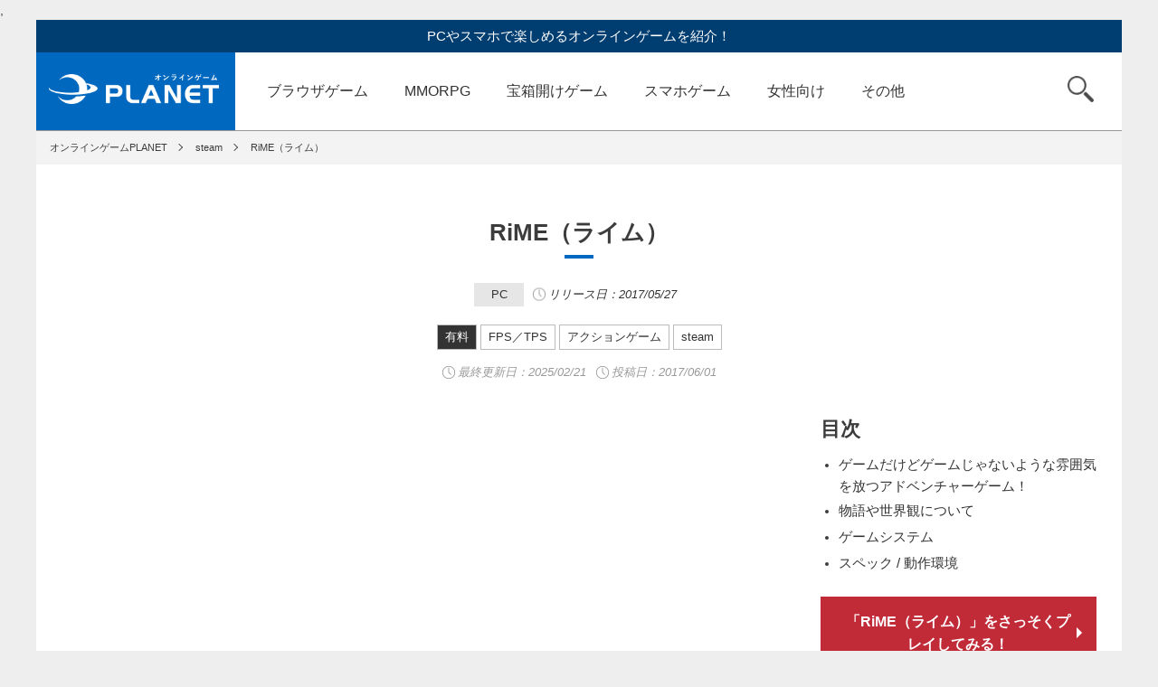

--- FILE ---
content_type: text/html; charset=UTF-8
request_url: https://onlinegame-pla.net/rime-pc/
body_size: 12086
content:
,<!DOCTYPE html>
<html lang="ja">
<head>
<meta charset="utf-8">
<meta name="viewport" content="width=device-width,initial-scale=1">
<meta name="format-detection" content="telephone=no">
<title>「RiME」ゲームっぽさをそぎ落とした注目の探索＆謎解き系アドベンチャー！｜オンラインゲームPLANET</title>
<meta name="keywords" content="">
<meta name="description" content="「RiME（ライム）」探検・パズル・謎解きの3基軸がメインになったシンプルなゲームを幻想的でジブリちっくな高品質のグラフィックスでプレイできるTPS視点のアクションアドベンチャー！">
<meta name="twitter:card" content="summary_large_image">
<meta name="twitter:site" content="@PcGmePlanet">
<meta name="twitter:creator" content="@PcGmePlanet">
<meta name="twitter:title" content="「RiME」ゲームっぽさをそぎ落とした注目の探索＆謎解き系アドベンチャー！">
<meta name="twitter:description" content="「RiME（ライム）」探検・パズル・謎解きの3基軸がメインになったシンプルなゲームを幻想的でジブリちっくな高品質のグラフィックスでプレイできるTPS視点のアクションアドベンチャー！">
<meta property="og:url" content="https://onlinegame-pla.net/rime-pc/">
<meta property="og:image" content="https://onlinegame-pla.net/wp-content/uploads/2017/05/thum322.jpg">


<meta name="author" content="プラネットメディア株式会社">
<meta http-equiv="x-dns-prefetch-control" content="on">
<link rel="dns-prefetch preconnect" href="https://marketingplatform.google.com">
<link rel="dns-prefetch preconnect" href="https://developers.google.com">
<link rel="dns-prefetch preconnect" href="https://tpc.googlesyndication.com">
<link rel="dns-prefetch preconnect" href="https://pagead2.googlesyndication.com">
<link rel="dns-prefetch preconnect" href="https://googleads.g.doubleclick.net">
<link rel="dns-prefetch preconnect" href="https://www.googletagservices.com">
<link rel="dns-prefetch preconnect" href="https://www.google-analytics.com">

<!--[if lt IE 9]>
<script src="http://html5shiv.googlecode.com/svn/trunk/html5.js"></script>
<![endif]-->
<!-- <link rel="shortcut icon" href="favicon.ico"> -->
<link rel="stylesheet" type="text/css" href="https://onlinegame-pla.net/wp-content/themes/planet01/slick/slick.css" media="screen" />
<link rel="stylesheet" type="text/css" href="https://onlinegame-pla.net/wp-content/themes/planet01/slick/slick-theme.css" media="screen" />
<link rel="stylesheet" href="https://onlinegame-pla.net/wp-content/themes/planet01/css/reset.css?1617693987">
<link rel="stylesheet" href="https://onlinegame-pla.net/wp-content/themes/planet01/css/utility.css">
<link rel="stylesheet" href="https://onlinegame-pla.net/wp-content/themes/planet01/style.css?1764203457">
<link rel="stylesheet" href="https://onlinegame-pla.net/wp-content/themes/planet01/css/header.css?1735866362">

<link rel="stylesheet" href="https://onlinegame-pla.net/wp-content/themes/planet01/css/single.css?1764312901">
<link href="https://use.fontawesome.com/releases/v5.6.1/css/all.css" rel="stylesheet">
<meta name='robots' content='max-image-preview:large' />
<link rel='stylesheet' id='wp-block-library-css' href='https://onlinegame-pla.net/wp-includes/css/dist/block-library/style.min.css?ver=6.5.7' type='text/css' media='all' />
<style id='classic-theme-styles-inline-css' type='text/css'>
/*! This file is auto-generated */
.wp-block-button__link{color:#fff;background-color:#32373c;border-radius:9999px;box-shadow:none;text-decoration:none;padding:calc(.667em + 2px) calc(1.333em + 2px);font-size:1.125em}.wp-block-file__button{background:#32373c;color:#fff;text-decoration:none}
</style>
<style id='global-styles-inline-css' type='text/css'>
body{--wp--preset--color--black: #000000;--wp--preset--color--cyan-bluish-gray: #abb8c3;--wp--preset--color--white: #ffffff;--wp--preset--color--pale-pink: #f78da7;--wp--preset--color--vivid-red: #cf2e2e;--wp--preset--color--luminous-vivid-orange: #ff6900;--wp--preset--color--luminous-vivid-amber: #fcb900;--wp--preset--color--light-green-cyan: #7bdcb5;--wp--preset--color--vivid-green-cyan: #00d084;--wp--preset--color--pale-cyan-blue: #8ed1fc;--wp--preset--color--vivid-cyan-blue: #0693e3;--wp--preset--color--vivid-purple: #9b51e0;--wp--preset--gradient--vivid-cyan-blue-to-vivid-purple: linear-gradient(135deg,rgba(6,147,227,1) 0%,rgb(155,81,224) 100%);--wp--preset--gradient--light-green-cyan-to-vivid-green-cyan: linear-gradient(135deg,rgb(122,220,180) 0%,rgb(0,208,130) 100%);--wp--preset--gradient--luminous-vivid-amber-to-luminous-vivid-orange: linear-gradient(135deg,rgba(252,185,0,1) 0%,rgba(255,105,0,1) 100%);--wp--preset--gradient--luminous-vivid-orange-to-vivid-red: linear-gradient(135deg,rgba(255,105,0,1) 0%,rgb(207,46,46) 100%);--wp--preset--gradient--very-light-gray-to-cyan-bluish-gray: linear-gradient(135deg,rgb(238,238,238) 0%,rgb(169,184,195) 100%);--wp--preset--gradient--cool-to-warm-spectrum: linear-gradient(135deg,rgb(74,234,220) 0%,rgb(151,120,209) 20%,rgb(207,42,186) 40%,rgb(238,44,130) 60%,rgb(251,105,98) 80%,rgb(254,248,76) 100%);--wp--preset--gradient--blush-light-purple: linear-gradient(135deg,rgb(255,206,236) 0%,rgb(152,150,240) 100%);--wp--preset--gradient--blush-bordeaux: linear-gradient(135deg,rgb(254,205,165) 0%,rgb(254,45,45) 50%,rgb(107,0,62) 100%);--wp--preset--gradient--luminous-dusk: linear-gradient(135deg,rgb(255,203,112) 0%,rgb(199,81,192) 50%,rgb(65,88,208) 100%);--wp--preset--gradient--pale-ocean: linear-gradient(135deg,rgb(255,245,203) 0%,rgb(182,227,212) 50%,rgb(51,167,181) 100%);--wp--preset--gradient--electric-grass: linear-gradient(135deg,rgb(202,248,128) 0%,rgb(113,206,126) 100%);--wp--preset--gradient--midnight: linear-gradient(135deg,rgb(2,3,129) 0%,rgb(40,116,252) 100%);--wp--preset--font-size--small: 13px;--wp--preset--font-size--medium: 20px;--wp--preset--font-size--large: 36px;--wp--preset--font-size--x-large: 42px;--wp--preset--spacing--20: 0.44rem;--wp--preset--spacing--30: 0.67rem;--wp--preset--spacing--40: 1rem;--wp--preset--spacing--50: 1.5rem;--wp--preset--spacing--60: 2.25rem;--wp--preset--spacing--70: 3.38rem;--wp--preset--spacing--80: 5.06rem;--wp--preset--shadow--natural: 6px 6px 9px rgba(0, 0, 0, 0.2);--wp--preset--shadow--deep: 12px 12px 50px rgba(0, 0, 0, 0.4);--wp--preset--shadow--sharp: 6px 6px 0px rgba(0, 0, 0, 0.2);--wp--preset--shadow--outlined: 6px 6px 0px -3px rgba(255, 255, 255, 1), 6px 6px rgba(0, 0, 0, 1);--wp--preset--shadow--crisp: 6px 6px 0px rgba(0, 0, 0, 1);}:where(.is-layout-flex){gap: 0.5em;}:where(.is-layout-grid){gap: 0.5em;}body .is-layout-flex{display: flex;}body .is-layout-flex{flex-wrap: wrap;align-items: center;}body .is-layout-flex > *{margin: 0;}body .is-layout-grid{display: grid;}body .is-layout-grid > *{margin: 0;}:where(.wp-block-columns.is-layout-flex){gap: 2em;}:where(.wp-block-columns.is-layout-grid){gap: 2em;}:where(.wp-block-post-template.is-layout-flex){gap: 1.25em;}:where(.wp-block-post-template.is-layout-grid){gap: 1.25em;}.has-black-color{color: var(--wp--preset--color--black) !important;}.has-cyan-bluish-gray-color{color: var(--wp--preset--color--cyan-bluish-gray) !important;}.has-white-color{color: var(--wp--preset--color--white) !important;}.has-pale-pink-color{color: var(--wp--preset--color--pale-pink) !important;}.has-vivid-red-color{color: var(--wp--preset--color--vivid-red) !important;}.has-luminous-vivid-orange-color{color: var(--wp--preset--color--luminous-vivid-orange) !important;}.has-luminous-vivid-amber-color{color: var(--wp--preset--color--luminous-vivid-amber) !important;}.has-light-green-cyan-color{color: var(--wp--preset--color--light-green-cyan) !important;}.has-vivid-green-cyan-color{color: var(--wp--preset--color--vivid-green-cyan) !important;}.has-pale-cyan-blue-color{color: var(--wp--preset--color--pale-cyan-blue) !important;}.has-vivid-cyan-blue-color{color: var(--wp--preset--color--vivid-cyan-blue) !important;}.has-vivid-purple-color{color: var(--wp--preset--color--vivid-purple) !important;}.has-black-background-color{background-color: var(--wp--preset--color--black) !important;}.has-cyan-bluish-gray-background-color{background-color: var(--wp--preset--color--cyan-bluish-gray) !important;}.has-white-background-color{background-color: var(--wp--preset--color--white) !important;}.has-pale-pink-background-color{background-color: var(--wp--preset--color--pale-pink) !important;}.has-vivid-red-background-color{background-color: var(--wp--preset--color--vivid-red) !important;}.has-luminous-vivid-orange-background-color{background-color: var(--wp--preset--color--luminous-vivid-orange) !important;}.has-luminous-vivid-amber-background-color{background-color: var(--wp--preset--color--luminous-vivid-amber) !important;}.has-light-green-cyan-background-color{background-color: var(--wp--preset--color--light-green-cyan) !important;}.has-vivid-green-cyan-background-color{background-color: var(--wp--preset--color--vivid-green-cyan) !important;}.has-pale-cyan-blue-background-color{background-color: var(--wp--preset--color--pale-cyan-blue) !important;}.has-vivid-cyan-blue-background-color{background-color: var(--wp--preset--color--vivid-cyan-blue) !important;}.has-vivid-purple-background-color{background-color: var(--wp--preset--color--vivid-purple) !important;}.has-black-border-color{border-color: var(--wp--preset--color--black) !important;}.has-cyan-bluish-gray-border-color{border-color: var(--wp--preset--color--cyan-bluish-gray) !important;}.has-white-border-color{border-color: var(--wp--preset--color--white) !important;}.has-pale-pink-border-color{border-color: var(--wp--preset--color--pale-pink) !important;}.has-vivid-red-border-color{border-color: var(--wp--preset--color--vivid-red) !important;}.has-luminous-vivid-orange-border-color{border-color: var(--wp--preset--color--luminous-vivid-orange) !important;}.has-luminous-vivid-amber-border-color{border-color: var(--wp--preset--color--luminous-vivid-amber) !important;}.has-light-green-cyan-border-color{border-color: var(--wp--preset--color--light-green-cyan) !important;}.has-vivid-green-cyan-border-color{border-color: var(--wp--preset--color--vivid-green-cyan) !important;}.has-pale-cyan-blue-border-color{border-color: var(--wp--preset--color--pale-cyan-blue) !important;}.has-vivid-cyan-blue-border-color{border-color: var(--wp--preset--color--vivid-cyan-blue) !important;}.has-vivid-purple-border-color{border-color: var(--wp--preset--color--vivid-purple) !important;}.has-vivid-cyan-blue-to-vivid-purple-gradient-background{background: var(--wp--preset--gradient--vivid-cyan-blue-to-vivid-purple) !important;}.has-light-green-cyan-to-vivid-green-cyan-gradient-background{background: var(--wp--preset--gradient--light-green-cyan-to-vivid-green-cyan) !important;}.has-luminous-vivid-amber-to-luminous-vivid-orange-gradient-background{background: var(--wp--preset--gradient--luminous-vivid-amber-to-luminous-vivid-orange) !important;}.has-luminous-vivid-orange-to-vivid-red-gradient-background{background: var(--wp--preset--gradient--luminous-vivid-orange-to-vivid-red) !important;}.has-very-light-gray-to-cyan-bluish-gray-gradient-background{background: var(--wp--preset--gradient--very-light-gray-to-cyan-bluish-gray) !important;}.has-cool-to-warm-spectrum-gradient-background{background: var(--wp--preset--gradient--cool-to-warm-spectrum) !important;}.has-blush-light-purple-gradient-background{background: var(--wp--preset--gradient--blush-light-purple) !important;}.has-blush-bordeaux-gradient-background{background: var(--wp--preset--gradient--blush-bordeaux) !important;}.has-luminous-dusk-gradient-background{background: var(--wp--preset--gradient--luminous-dusk) !important;}.has-pale-ocean-gradient-background{background: var(--wp--preset--gradient--pale-ocean) !important;}.has-electric-grass-gradient-background{background: var(--wp--preset--gradient--electric-grass) !important;}.has-midnight-gradient-background{background: var(--wp--preset--gradient--midnight) !important;}.has-small-font-size{font-size: var(--wp--preset--font-size--small) !important;}.has-medium-font-size{font-size: var(--wp--preset--font-size--medium) !important;}.has-large-font-size{font-size: var(--wp--preset--font-size--large) !important;}.has-x-large-font-size{font-size: var(--wp--preset--font-size--x-large) !important;}
.wp-block-navigation a:where(:not(.wp-element-button)){color: inherit;}
:where(.wp-block-post-template.is-layout-flex){gap: 1.25em;}:where(.wp-block-post-template.is-layout-grid){gap: 1.25em;}
:where(.wp-block-columns.is-layout-flex){gap: 2em;}:where(.wp-block-columns.is-layout-grid){gap: 2em;}
.wp-block-pullquote{font-size: 1.5em;line-height: 1.6;}
</style>
		<script type="text/javascript">
				(function(c,l,a,r,i,t,y){
					c[a]=c[a]||function(){(c[a].q=c[a].q||[]).push(arguments)};t=l.createElement(r);t.async=1;
					t.src="https://www.clarity.ms/tag/"+i+"?ref=wordpress";y=l.getElementsByTagName(r)[0];y.parentNode.insertBefore(t,y);
				})(window, document, "clarity", "script", "u48ngetigp");
		</script>
		<link rel="amphtml" href="https://onlinegame-pla.net/rime-pc/?amp=1"><link rel="icon" href="https://onlinegame-pla.net/wp-content/uploads/2018/10/cropped-cropped-favicon-2-1-32x32.png" sizes="32x32" />
<link rel="icon" href="https://onlinegame-pla.net/wp-content/uploads/2018/10/cropped-cropped-favicon-2-1-192x192.png" sizes="192x192" />
<link rel="apple-touch-icon" href="https://onlinegame-pla.net/wp-content/uploads/2018/10/cropped-cropped-favicon-2-1-180x180.png" />
<meta name="msapplication-TileImage" content="https://onlinegame-pla.net/wp-content/uploads/2018/10/cropped-cropped-favicon-2-1-270x270.png" />

<!-- Google tag (gtag.js) -->
<script async src="https://www.googletagmanager.com/gtag/js?id=G-NYSXR0V0DC"></script>
<script>
  window.dataLayer = window.dataLayer || [];
  function gtag(){dataLayer.push(arguments);}
  gtag('js', new Date());

  gtag('config', 'G-NYSXR0V0DC');
  gtag('config', 'UA-71977988-1');
</script>

</head>

<body>
<div id="js-newhead-close_toggle" class="newhead-close_toggle"></div>
<div id="js-newhead-tab" class="newhead-tab">
	<div class="newhead-tab_title_wrapper">
		<div class="newhead-tab_title">PCゲーム</div>
		<div class="newhead-tab_title">スマホゲーム</div>
	</div>
	<div class="newhead-tab_wrapper">
		<ul class="newhead-tab_content">
			<li><a href="/category/browser-games/">ブラウザゲーム</a></li>
			<li><a href="/category/mmorpg/">MMORPG</a></li>
			<li><a href="/category/fps/">FPS/TPS</a></li>
			<li><a href="/category/action/">アクションゲーム</a></li>
			<li><a href="/category/treasure-chest/">宝箱開けゲーム</a></li>
			<li><a href="/category/rts/">RTS</a></li>
			<li><a href="/category/card-games/">TCG／カード</a></li>
			<li><a href="/category/sports/">スポーツゲーム</a></li>
			<li><a href="/category/avatar/">アバターゲーム</a></li>
			<li><a href="/category/hackandslash/">ハクスラ</a></li>
			<li><a href="/category/steam/">steam</a></li>
			<li><a href="/category/blockchaingame/">ブロックチェーン</a></li>
			<li><a href="/category/online-cranegame/">クレーンゲーム</a></li>
			<li><a href="/category/otome/">女性向けゲーム</a></li>
			<li><a href="/category/houchi/">放置ゲーム</a></li>
			<li><a href="/category/anime/">アニメゲーム</a></li>
			<li><a href="/category/encounter/">マッチングゲーム</a></li>
			<li><a href="/category/new/">新作</a></li>
			<li><a href="/category/preregistration/">事前登録中</a></li>
			<li><a href="/category/service-ended/">サービス終了</a></li>
		</ul>
		<ul class="newhead-tab_content">
			<li><a href="/category/smartphone-apps/">スマホゲームTOP</a></li>
			<li><a href="/category/sp-mmo/">スマホMMO</a></li>
			<li><a href="/category/sp-rpg/">スマホRPG</a></li>
			<li><a href="/category/sp-action/">SPアクション</a></li>
			<li><a href="/category/sp-simulation/">SPシミュレーション</a></li>
		</ul>
	</div>
</div>
<div class="wrapper">
<div class="container">

<!-- ヘッダー -->
<header>

	<p>PCやスマホで楽しめるオンラインゲームを紹介！</p>
	<nav id="js-nav" class="u-clearfix">
		<a href="https://onlinegame-pla.net" class="logo">オンラインゲーム PLANET</a>
		<ul id="js-main-cat" class="global-nav">
			<li><a href="/category/browser-games/">ブラウザゲーム</a></li>
			<li><a href="/category/mmorpg/">MMORPG</a></li>
			<li><a href="/category/treasure-chest/">宝箱開けゲーム</a></li>
			<li><a href="/category/smartphone-apps/">スマホゲーム</a></li>
			<li><a href="/category/otome/">女性向け</a></li>
			<li id="js-btn_other" class="cat_other">
				<a class="menu_other">その他</a>
				<ul id="js-sub-cat">
					<li><a href="/category/action/">アクションゲーム</a></li>
					<li><a href="/category/fps/">FPS/TPS</a></li>
					<li><a href="/category/rts/">RTS</a></li>
					<li><a href="/category/card-games/">TCG／カード</a></li>
					<li><a href="/category/sports/">スポーツゲーム</a></li>
					<li><a href="/category/avatar/">アバターゲーム</a></li>
					<li><a href="/category/hackandslash/">ハクスラ</a></li>
					<li><a href="/category/steam/">steam</a></li>
					<li><a href="/category/blockchaingame/">ブロックチェーン</a></li>
					<li><a href="/category/online-cranegame/">クレーンゲーム</a></li>
					<li><a href="/category/houchi/">放置ゲーム</a></li>
					<li><a href="/category/anime/">アニメゲーム</a></li>
					<li><a href="/category/encounter/">マッチングゲーム</a></li>
					<li><a href="/category/new/">新作</a></li>
					<li><a href="/category/preregistration/">事前登録中</a></li>
					<li><a href="/category/service-ended/">サービス終了</a></li>
				</ul>
			</li>
		</ul>
		<div class ="newhead-category">
			<a href="/category/browser-games/">
				<div class="newhead-category-item newhead-category-pc">
					<span class="newhead-category_name">ブラウザ</span>ゲーム<span class="newhead-search_from">を探す</span>
				</div>
			</a>
			<a href="/category/smartphone-apps/">
				<div class="newhead-category-item newhead-category-smp">
					<span class="newhead-category_name">スマホ</span>ゲーム<span class="newhead-search_from">を探す</span>
				</div>
			</a>
			<div class="newhead-category-item newhead-category-genre" id="js-newhead-genre">
				<span class="newhead-category_name">ジャンル</span>から<span class="newhead-search_from">探す</span>
			</div>
		</div>
		<div id="js-btn_search" class="search"><span>検索</span></div>
		<form id="js-search" role="search" method="get" id="searchform" action="https://onlinegame-pla.net/">
			<input type="text" placeholder="検索するキーワードを入力" name="s" id="s" >
			<input type="submit" id="search_submit searchsubmit" value="検索">
		</form>
<button id="js-newhead-hamburger" class="hamburger" aria-label="グローバルナビゲーション">
			<span class="line_top"></span>
			<span class="line_middle"></span>
			<span class="line_bottom"></span>
		</button>
	</nav>
</header>
<main>


	<!-- パンくず -->
	<ul class="breadcrumb u-clearfix" itemscope itemtype="http://schema.org/BreadcrumbList">
		<li itemscope itemprop="itemListElement" itemtype="http://schema.org/ListItem"><a itemprop="item" href="https://onlinegame-pla.net"><span itemprop="name">オンラインゲームPLANET</span></a><meta itemprop="position" content="1" /></li>
		<li itemscope itemprop="itemListElement" itemtype="http://schema.org/ListItem"><a itemprop="item" href="https://onlinegame-pla.net/category/steam/"><span itemprop="name">steam</span></a><meta itemprop="position" content="2" /></li>
		<li itemscope itemprop="itemListElement" itemtype="http://schema.org/ListItem"><a itemprop="item" href="https://onlinegame-pla.net/rime-pc/"><span itemprop="name">RiME（ライム）</span></a><meta itemprop="position" content="3" /></li>
	</ul>

	<!-- タイトル -->
	<h1 class="cat-title">RiME（ライム）</h1>

		
				<div class="wrap-release-date-label">
										<span class="label_device--gray">PC</span>
										<span class="release-time_single_title">リリース日：2017/05/27</span>

																				</div>
		

	<div class="wrap-label u-mtl2">

					<span class="label_large label_fee">有料</span>
								<a href="https://onlinegame-pla.net/category/fps/" class="label_large">FPS／TPS</a>
						<a href="https://onlinegame-pla.net/category/action/" class="label_large">アクションゲーム</a>
						<a href="https://onlinegame-pla.net/category/steam/" class="label_large">steam</a>
			</div>
	<div class="wrap-post-date">
		<span class="time u-color-999">最終更新日：<time datetime="2025-02-21">2025/02/21</time></span>
		<span class="time u-color-999">投稿日：2017/06/01</span>
	</div>


	<!-- 2カラム（親カラム） -->
	<div id="mainContent" class="parent-column u-clearfix">
		<!-- 左カラム -->
		<div class="left-column post">

			<article class="mainPostArea">
						<div class="wrap-youtube">
					<div id="js-youtube" class="youtube" data-youtube-id="I9Q0OBEZmXs"></div>
				</div>
		
				<h2 class="single-title u-mtl2">キツネの助けを借り謎だらけの島を探検して塔の頂きを目指す謎解きアドベンチャーゲーム！</h2>

				<div class="wrap_koma">
					<div class="koma_left">
						<img src="https://onlinegame-pla.net/wp-content/uploads/2017/05/thum322.jpg" width="100%">
					</div>
					<div class="koma_right">
						<p>「RiME（ライム）」は、<span class="yel">激しい嵐の後、不思議な島の海岸に打ち上げられた少年となって、自身や島の謎を解き明かしていく</span><span class="red">謎解きアドベンチャーゲーム</span>です。<span class="underline">PC（Steam）向けに2017/05/27より￥2,980の有料買い切り型で配信</span>されました。TPS視点のアクションアドベンチャーゲームではあるものの、謎解きがメインになっており、<b>アクション性や緻密性のある面白いパズル要素が採用</b>されています。世界観や色彩、ゲームBGMがジブリを彷彿とさせる美麗グラフィックスによって、<b>飽きたり、だれたりすることなく島や海などマイペースに進行</b>します。</p>					</div>
				</div>

			
      		  				<a target="_blank" rel="noopener" href="https://store.steampowered.com/app/493200/RiME/?l=japanese" onclick="gtag('event', 'main', {'event_category': 'outbound','event_label': 'RiME（ライム）'});" class="btn_offical">
  		  		  			「RiME（ライム）」をさっそくプレイしてみる！</a>
  		    
<div class="osusume-single">
	<h2>いま注目の無料ブラウザゲーム【PR】</h2>
	<div class="koma_osusume-single">
		<div class="koma_left-osusume-single">
			<span class="osusume-single_number num1">1</span>
		</div>
		<div class="koma_center-osusume-single">
			<a href="https://h5.g123.jp/game/seirei?platform=planet&utm_source=planet&utm_campaign=%E7%B2%BE%E9%9C%8A%E5%B9%BB%E6%83%B3%E8%A8%98&utm_adgroup=%E8%A8%98%E4%BA%8B%E4%B8%8B" onclick="gtag('event', 'osusume', {'event_category': 'outbound','event_label': '精霊幻想記アナザーテイル'});" target="_blank" rel="noopener sponsored"><img src="https://onlinegame-pla.net/wp-content/themes/planet01/img/os_seirei_icon2.jpg" width="100%"></a>
		</div>
		<div class="koma_right-osusume-single">
			<a href="https://h5.g123.jp/game/seirei?platform=planet&utm_source=planet&utm_campaign=%E7%B2%BE%E9%9C%8A%E5%B9%BB%E6%83%B3%E8%A8%98&utm_adgroup=%E8%A8%98%E4%BA%8B%E4%B8%8B" onclick="gtag('event', 'osusume', {'event_category': 'outbound','event_label': '精霊幻想記アナザーテイル'});" target="_blank" rel="noopener sponsored">
			<p class="osusume-single_lead">【サクサク最強の冒険者へ！】</p>
			<p class="osusume-single_text">
TVアニメ配信中！剣と魔法の王道ファンタジーRPGで冒険を始めよう。異世界転生への扉が今開かれる！</p>
			</a>
		</div>
	</div>
	<div class="koma_osusume-single">
		<div class="koma_left-osusume-single">
			<span class="osusume-single_number num2">2</span>
		</div>
		<div class="koma_center-osusume-single">
			<a href="https://h5.g123.jp/game/tenken?platform=planet&utm_source=planet&utm_campaign=tenken_ja_planet_media_all&utm_adgroup=kizishita&lang=ja" onclick="gtag('event', 'osusume', {'event_category': 'outbound','event_label': '転生したら剣でした ブレイブラッシュ'});" target="_blank" rel="noopener sponsored"><img src="https://onlinegame-pla.net/wp-content/themes/planet01/img/os_tenken_icon.png" width="100%"></a>
		</div>
		<div class="koma_right-osusume-single">
			<a href="https://h5.g123.jp/game/tenken?platform=planet&utm_source=planet&utm_campaign=tenken_ja_planet_media_all&utm_adgroup=kizishita&lang=ja" onclick="gtag('event', 'osusume', {'event_category': 'outbound','event_label': '転生したら剣でした ブレイブラッシュ'});" target="_blank" rel="noopener sponsored">
			<p class="osusume-single_lead">【モフ耳少女を育てる冒険へ！】</p>
			<p class="osusume-single_text">
最新作リリース！モフ耳少女『フラン』と親バカな剣『師匠』がともに戦うローグライクRPG！</p>
			</a>
		</div>
	</div>
	<div class="koma_osusume-single">
		<div class="koma_left-osusume-single">
			<span class="osusume-single_number num3">3</span>
		</div>
		<div class="koma_center-osusume-single">
			<a href="https://h5.g123.jp/game/shinchan?platform=planet&utm_source=planet&utm_campaign=shinchan_ja_planet_media_all&utm_adgroup=kizishita&lang=ja" onclick="gtag('event', 'osusume', {'event_category': 'outbound','event_label': 'クレヨンしんちゃん オラのすごろく大作戦'});" target="_blank" rel="noopener sponsored"><img src="https://onlinegame-pla.net/wp-content/themes/planet01/img/os_shinchan_icon.jpg" width="100%"></a>
		</div>
		<div class="koma_right-osusume-single">
			<a href="https://h5.g123.jp/game/shinchan?platform=planet&utm_source=planet&utm_campaign=shinchan_ja_planet_media_all&utm_adgroup=kizishita&lang=ja" onclick="gtag('event', 'osusume', {'event_category': 'outbound','event_label': 'クレヨンしんちゃん オラのすごろく大作戦'});" target="_blank" rel="noopener sponsored">
			<p class="osusume-single_lead">【オラとすごろく大冒険に出発だゾ！】</p>
			<p class="osusume-single_text">最新作リリース！おバカなハプニングを乗り越え、街を発展させよう！カスカベ防衛隊お手製すごろくを大冒険！</p>
			</a>
		</div>
	</div>
	<div class="koma_osusume-single">
		<div class="koma_left-osusume-single">
			<span class="osusume-single_number">4</span>
		</div>
		<div class="koma_center-osusume-single">
			<a href="https://h5.g123.jp/game/ansatsu?platform=planet&utm_source=planet&utm_campaign=ansatsu_ja_planet_media_all&utm_adgroup=kizishita&lang=ja" onclick="gtag('event', 'osusume', {'event_category': 'outbound','event_label': '暗殺者である俺のステータスが勇者よりも明らかに強いのだが シャドウブレイク'});" target="_blank" rel="noopener sponsored"><img src="https://onlinegame-pla.net/wp-content/themes/planet01/img/os_ansatsu_icon.jpg" width="100%"></a>
		</div>
		<div class="koma_right-osusume-single">
			<a href="https://h5.g123.jp/game/ansatsu?platform=planet&utm_source=planet&utm_campaign=ansatsu_ja_planet_media_all&utm_adgroup=kizishita&lang=ja" onclick="gtag('event', 'osusume', {'event_category': 'outbound','event_label': '暗殺者である俺のステータスが勇者よりも明らかに強いのだが シャドウブレイク'});" target="_blank" rel="noopener sponsored">
			<p class="osusume-single_lead">【新作リリース！1200連ガチャ無料】</p>
			<p class="osusume-single_text">
濡れ衣を着せられ王都を追放された最強暗殺者が異世界を冒険するファンタジーRPG！</p>
			</a>
		</div>
	</div>
	<div class="koma_osusume-single">
		<div class="koma_left-osusume-single">
			<span class="osusume-single_number">5</span>
		</div>
		<div class="koma_center-osusume-single">
			<a href="https://h5.g123.jp/game/kumo?platform=planet&utm_source=planet&utm_campaign=kumo_ja_planet_media_all&utm_adgroup=kizishita&lang=ja" onclick="gtag('event', 'osusume', {'event_category': 'outbound','event_label': '蜘蛛ですが、なにか？迷宮の支配者'});" target="_blank" rel="noopener sponsored"><img src="https://onlinegame-pla.net/wp-content/themes/planet01/img/os_kumo_icon5.jpg" width="100%"></a>
		</div>
		<div class="koma_right-osusume-single">
			<a href="https://h5.g123.jp/game/kumo?platform=planet&utm_source=planet&utm_campaign=kumo_ja_planet_media_all&utm_adgroup=kizishita&lang=ja" onclick="gtag('event', 'osusume', {'event_category': 'outbound','event_label': '蜘蛛ですが、なにか？迷宮の支配者'});" target="_blank" rel="noopener sponsored">
			<p class="osusume-single_lead">【迷宮サバイバルファンタジー！】</p>
			<p class="osusume-single_text">
蜘蛛の魔物に転生してしまった「私」を育成し、迷宮の支配者を目指せ！</p>
			</a>
		</div>
	</div>
	<div class="koma_osusume-single_link">
	<a href="https://g123.jp/games/all?platform=g123pfad&utm_source=planet&utm_campaign=g123pfad_ja_planet_media_all&utm_adgroup=all&lang=ja&utm_keyword=g123pfad" target="_blank" rel="noopener sponsored">まだまだあります、無料ゲーム！<br class="br-sp">G123公式のゲームはこちら！</a>
	</div>
<!--SP目次 start-->
<div class="mokuji_sp">
	<h2>目次</h2>
	<div id="js-toc_left"></div>
</div>
<!--SP目次 end-->

				<!-- ここにメイン編集が入ります -->
				<div class="single_contents">
				<h3>ゲームだけどゲームじゃないような雰囲気を放つアドベンチャーゲーム！</h3>
<p>「RiME（ライム）」は、<span class="yel">TPS視点のアクションアドベンチャーではあるものの謎解きがメインになっている</span><span class="red">謎解きアドベンチャーゲーム</span>です。</p>
<p>2017/05/27にPC STEAMで配信開始しており、<b>戦闘や高いバトルアクション性は高くないので、探索や謎解き系のアクションゲームが好きな人は楽しめる</b>と思います。</p>
<p>どのようなデバイスでも遊べるクラウドゲーム用のプラットフォーム『GeForce NOW』がリリースされ、本作は『GeForce NOW』で遊べるので、インストール・ダウンロードせずに遊ぶことができます。</p>
<p><span class="underline">※料金形態：有料ダウンロード型<br />
※プレイには、Steamアカウントまたは、GeForce NOW（ジーフォースナウ）などプレイプラットフォームアカウントが必要になります</span></p>
<p><img fetchpriority="high" decoding="async" src="https://onlinegame-pla.net/wp-content/uploads/2017/05/1-21.jpg" alt="RiME PC　キービジュアルイメージ" width="1010" height="592" class="alignnone size-full wp-image-17708" /><br />
<img decoding="async" src="https://onlinegame-pla.net/wp-content/uploads/2017/05/12-20.jpg" alt="RiME PC　星空、島" width="1010" height="284" class="alignnone size-full wp-image-17724" /><br />
<img decoding="async" src="https://onlinegame-pla.net/wp-content/uploads/2017/05/13-19.jpg" alt="RiME PC　美麗グラフィックス" width="1010" height="568" class="alignnone size-full wp-image-17725" /></p>
<p><b>プレイ時間もクリア概念がある</b>ので、サクっとプレイできます。</p>
<p>何か月もかけて延々プレイしていくようなゲームをしたい人には、物足りないかもしれません。</p>
<p>プレイヤーは、<b>激しい嵐の後、不思議な島の海岸に打ち上げられた少年となり、</b><span class="yel">自身や島の謎を解き明かしていく物語が展開</span>されます。</p>
<p>PC以外にも、PS4・XBOX ONE・ニンテンドーSWITCHからも販売されています。</p>
<p><img loading="lazy" decoding="async" src="https://onlinegame-pla.net/wp-content/uploads/2017/05/3-21.jpg" alt="RiME PS4・XBOX ONE・ニンテンドーSWITCH版" width="1010" height="467" class="alignnone size-full wp-image-17713" /></p>
<p>ゲームで言うと、『Papo&#038;Yo』や『The Witness』のゲーム性に近く、『風ノ旅ビト』や『ICO』、『ワンダと巨像』などに近いゲームの雰囲気と言った感じでしょうか。</p>
<p><span class="yel">ジブリっぽい世界観や色彩などの美麗グラフィックスやゲームBGM</span>によって、<b>飽きたり、だれたりすることなく島や海などマイペースに進行</b>していけます。</p>
<p>こう言った世界観や探索が好きな人にはおすすめだと思います。</p>
<p><img loading="lazy" decoding="async" src="https://onlinegame-pla.net/wp-content/uploads/2017/05/4-21.jpg" alt="RiME PC　塔の頂上を目指すゲームスクリーンショット" width="1010" height="568" class="alignnone size-full wp-image-17714" /></p>
<hr/>
<h3>物語や世界観について</h3>
<p>「RiME」でプレイヤーは、<b>激しい嵐の後、不思議な島の海岸に打ち上げられ、目覚めた一人の少年</b>となります。</p>
<p>道案内、Tips的なヒントをくれるキツネに助けられたり、その他の色々な野生動物達と協力したり、物語が関係している壁画や、忘れ去られた遺跡と出会い、<span class="yel">島に聳える巨大な塔を目指し、自身や島、塔などの隠された秘密を解き明かします。</span></p>
<p><img loading="lazy" decoding="async" src="https://onlinegame-pla.net/wp-content/uploads/2017/05/14-18.jpg" alt="RiME PC　野生動物達との触れ合い" width="1010" height="568" class="alignnone size-full wp-image-17726" /><br />
<img loading="lazy" decoding="async" src="https://onlinegame-pla.net/wp-content/uploads/2017/05/5-21.jpg" alt="RiME PC　少年、キツネのアートコンセプト" width="1010" height="450" class="alignnone size-full wp-image-17716" /></p>
<p>本作は、<b>【探検】【パズル】【謎解き】といった3基軸がメインシステム</b>になったシンプルなゲーム性を、<span class="yel">凝りに凝った幻想的でジブリちっくな高品質のグラフィックスでプレイする</span><span class="red">謎解きアドベンチャーゲーム</span>です。</p>
<p><span class="underline">ゲームオーバーはなくやり直せる</span>ので、バトル要素の高いアクションゲームが苦手人でも安心してプレイすることができます。</p>
<p><img loading="lazy" decoding="async" src="https://onlinegame-pla.net/wp-content/uploads/2017/05/6-20.jpg" alt="RiME PC　塔探索" width="1010" height="568" class="alignnone size-full wp-image-17717" /><br />
<img loading="lazy" decoding="async" src="https://onlinegame-pla.net/wp-content/uploads/2017/05/15-17.jpg" alt="RiME PC　世界観のアートコンセプト" width="1010" height="292" class="alignnone size-full wp-image-17729" /><br />
<img loading="lazy" decoding="async" src="https://onlinegame-pla.net/wp-content/uploads/2017/05/16-14.jpg" alt="RiME PC　世界観のアートコンセプト" width="1010" height="620" class="alignnone size-full wp-image-17730" /><br />
<img loading="lazy" decoding="async" src="https://onlinegame-pla.net/wp-content/uploads/2017/05/17-13.jpg" alt="RiME PC　世界観のアートコンセプト" width="1010" height="508" class="alignnone size-full wp-image-17727" /><br />
<img loading="lazy" decoding="async" src="https://onlinegame-pla.net/wp-content/uploads/2017/05/18-13.jpg" alt="RiME PC　世界観のアートコンセプト" width="1010" height="455" class="alignnone size-full wp-image-17728" /><figcaption>世界観のアートコンセプト</figcaption><hr/>
<h3>ゲームシステム</h3>
<p>「RiME」の<span class="yel">舞台となる謎の島は、エリア毎に分けられ、パズルを解いて攻略</span>することで、<b>次エリアに進行することができるようになるゲームシステム</b>となっています。</p>
<p>プレイ時間は、数時間程度で終わるのでサクっとプレイすることもできますが、<b>1回のクリアのみでは、アイテム集めをコンプリートできないので、やりこみたい人はガッツリやりこめる</b>アドベンチャーに仕上がっています。</p>
<p><img loading="lazy" decoding="async" src="https://onlinegame-pla.net/wp-content/uploads/2017/05/8-20.jpg" alt="RiME PC　アクション要素" width="1010" height="568" class="alignnone size-full wp-image-17719" /></p>
<p>謎だらけの中、ゲームを進行していくのですが、<b>操作する少年は、不思議な力を秘めた声を持っている</b>ので、歌ったり、叫んだりすることで道を切り開いたり、<span class="yel">時間制限内に、パズルを解いたりしてクリアを目指します。</span></p>
<p><b>クリア毎に、主人公の過去の回想が浮き彫り</b>になり、記憶を少しずつ垣間見ることで謎が明らかになっていきます。</p>
<p><img loading="lazy" decoding="async" src="https://onlinegame-pla.net/wp-content/uploads/2017/05/7-20.jpg" alt="RiME PC　主人公" width="1010" height="568" class="alignnone size-full wp-image-17718" /><br />
<img loading="lazy" decoding="async" src="https://onlinegame-pla.net/wp-content/uploads/2017/05/19-13.jpg" alt="RiME PC　エモーション" width="1010" height="568" class="alignnone size-full wp-image-17732" /></p>
<p>ただ、このパズル要素ですが普通のパズルではなく、<span class="yel">パズルだけどアクション性があり、いかにも『パズル』と言う感じではない</span>ので、表現が難しいのですが、<b>パズルだけど自然に集中してプレイしまうようなゲーム構築</b>がされています。</p>
<p>謎解きやパズル要素が好きな人なら楽しめるおすすめADVだと思います。</p>
<p><img loading="lazy" decoding="async" src="https://onlinegame-pla.net/wp-content/uploads/2017/05/9-19.jpg" alt="RiME PC　遺跡探索" width="1010" height="568" class="alignnone size-full wp-image-17720" /><br />
<img loading="lazy" decoding="async" src="https://onlinegame-pla.net/wp-content/uploads/2017/05/21-13.jpg" alt="RiME PC　謎解きパズル" width="1010" height="568" class="alignnone size-full wp-image-17731" /></p>
<p>島のマップは広大になっています。</p>
<p><span class="yel">入り組んだ遺跡内や、別世界のような雰囲気を醸し出す地中海などの通常の探索</span>から、<b>各エリアに隠されている『隠しアイテム』などのアイテム探索</b>など、クリアまでの時間は長くないものの、やり応え、探し甲斐があります。</p>
<p><img loading="lazy" decoding="async" src="https://onlinegame-pla.net/wp-content/uploads/2017/05/10-18.jpg" alt="RiME PC　地中海探索" width="1010" height="568" class="alignnone size-full wp-image-17721" /></p>
<p>物語は、謎を探したら、次の謎を探すなど、単純ではありますが、<span class="yel">探索中、移動、全てにおいて非常に綺麗なグラフィックスで、ゲーム内の謎をより盛り上げてくれます。</span></p>
<p>ゲーム内容やシステムがシンプルな分、BGMやグラフィックス、世界観は、遠近感や光と影の投影、海中の光の射し方、煌めく星空など、<b>次のエリアに行きたくなってしまうように駆り立てる美麗グラフィックス</b>で、飽きることなく楽しめます。</p>
<p>有料ダウンロード型ではありますが、こういった世界観が好きな人にはプレイしているだけで楽しく感じるおすすめアドベンチャーゲームだと思います。</p>
<p><img loading="lazy" decoding="async" src="https://onlinegame-pla.net/wp-content/uploads/2017/05/20-13.jpg" alt="RiME PC　プレイスクリーンショット" width="1010" height="568" class="alignnone size-full wp-image-17733" /><br />
<img loading="lazy" decoding="async" src="https://onlinegame-pla.net/wp-content/uploads/2017/05/11-18.jpg" alt="RiME PC　夜間探索" width="1010" height="568" class="alignnone size-full wp-image-17722" /></p>
<hr/>
<h3>スペック / 動作環境</h3>
<p><span class="yel">2017/05/31に確認しているスペック・動作環境</span>となりますので、プレイ前には公式サイトでご確認ください！</p>
<table>
<tbody>
<tr>
<th scope="col">動作環境</th>
<th scope="col">必須環境</th>
<th scope="col">推奨環境</th>
</tr>
<tr>
<th scope="row">OS</th>
<td>Windows 7 64-bit</td>
<td>Windows 10 64-bit</td>
</tr>
<tr>
<th scope="row">CPU</th>
<td>Intel Core i5 2310 2.9 GHz / AMD FX-6300 以上</td>
<td>Intel i5 3570k / AMD FX-8350 以上</td>
</tr>
<tr>
<th scope="row">メモリ</th>
<td>4 GB 以上</td>
<td>8 GB 以上</td>
</tr>
<tr>
<th scope="row">グラフィックカード</th>
<td>GTX 550 Ti 1GB/ Radeon 6950 1GB または、それ以上</td>
<td>GTX 770 2GB / Radeon R9 280X 3GB または、それ以上</td>
</tr>
<tr>
<th scope="row">HDD</th>
<td>7700 MB 以上 利用可能</td>
<td>7700 MB 以上 利用可能</td>
</tr>
</tbody>
</table>
<p><span class="underline">※上記の環境を満たしていても、お客様のご利用回線やその他の要因で正常に動作しない場合もあります。</span></p>
<p><img loading="lazy" decoding="async" src="https://onlinegame-pla.net/wp-content/uploads/2017/05/2-21.jpg" alt="RiME PC　フッターイメージ" width="1010" height="294" class="alignnone size-full wp-image-17707" /></p>
				</div>

    							<a target="_blank" rel="noopener" href="https://store.steampowered.com/app/493200/RiME/?l=japanese" onclick="gtag('event', 'main', {'event_category': 'outbound','event_label': 'RiME（ライム）'});" class="btn_offical">
		  
		  			「RiME（ライム）」をさっそくプレイしてみる！</a>
		      
				<address class="address_game">Copyright (C) RIME 2017 TEQUILA WORKS. ALL RIGHTS RESERVED.</address>
			<p class="about-the-author">＊本記事はオンラインゲームPLANET編集部で制作したものです。<br>編集者の詳しい紹介は<a href="/author/">こちら</a>をご覧ください。</p>
			</article>


<section class="wrap_recommend">
	<h2>この記事に関連性の高いゲームやアプリはこちら</h2>
<ul class="wrap_top3">		<li>
			<a href="https://onlinegame-pla.net/ryu-ga-gotoku-online-pc/" class="top3_thumb"><img src="https://onlinegame-pla.net/wp-content/uploads/2017/08/thum636-2.jpg" width="100%"></a>
			<h4><a href="https://onlinegame-pla.net/ryu-ga-gotoku-online-pc/">龍が如く ONLINE(龍オン)</a></h4>
			<div>
													<span class="label_small label_device">PC/スマホ</span>
													<span href="#" class="label_small label_fee">基本無料</span>
								<a href="https://onlinegame-pla.net/category/action/" class="label_small">アクションゲーム</a>
			</div>
			<p><a href="https://onlinegame-pla.net/ryu-ga-gotoku-online-pc/">「龍が如く ONLINE(龍オン)」累計1,000万本を販売した『龍が如く』シリーズの最新作が登場！神室町を舞台に、40歳の元極道の新主人公『春日一番』をメインに展開する新作オンラインゲーム！</a></p>
		</li>

		<li>
			<a href="https://onlinegame-pla.net/warthunder/" class="top3_thumb"><img src="https://onlinegame-pla.net/wp-content/uploads/2017/01/thum97.jpg" width="100%"></a>
			<h4><a href="https://onlinegame-pla.net/warthunder/">ウォーサンダー</a></h4>
			<div>
													<span class="label_small label_device">PC</span>
													<span href="#" class="label_small label_fee">基本無料</span>
								<a href="https://onlinegame-pla.net/category/fps/" class="label_small">FPS／TPS</a>
			</div>
			<p><a href="https://onlinegame-pla.net/warthunder/">「War Thunder（ウォーサンダー）WT」第二次世界大戦時に使用された兵器が見事に再現した人気オンラインゲーム！実在したリアルな戦闘機で陸・海・空戦が楽しめるFPS・TPSアクション！</a></p>
		</li>

		<li>
			<a href="https://onlinegame-pla.net/nikke/" class="top3_thumb"><img src="https://onlinegame-pla.net/wp-content/uploads/2019/05/thum746-2.jpg" width="100%"></a>
			<h4><a href="https://onlinegame-pla.net/nikke/">勝利の女神：NIKKE</a></h4>
			<div>
													<span class="label_small label_device">PC/スマホ</span>
													<span href="#" class="label_small label_fee">基本無料</span>
								<a href="https://onlinegame-pla.net/category/smartphone-apps/" class="label_small">スマホゲーム</a>
			</div>
			<p><a href="https://onlinegame-pla.net/nikke/">「勝利の女神：NIKKE（ニケ）」有名絵師キム・ヒョンテ氏のSHIFT UPが4年振りに制作した新作スマホゲーム！二次元映像を繊細、かつ立体的に表現した戦闘アクション！</a></p>
		</li>

</ul><ul class="wrap_top3 u-mtl2">		<li>
			<a href="https://onlinegame-pla.net/albiononline-pc/" class="top3_thumb"><img src="https://onlinegame-pla.net/wp-content/uploads/2017/04/thum276.jpg" width="100%"></a>
			<h4><a href="https://onlinegame-pla.net/albiononline-pc/">Albion Online</a></h4>
			<div>
													<span class="label_small label_device">PC/スマホ</span>
													<span href="#" class="label_small label_fee">基本無料</span>
								<a href="https://onlinegame-pla.net/category/mmorpg/" class="label_small">MMORPG</a>
			</div>
			<p><a href="https://onlinegame-pla.net/albiononline-pc/">「Albion Online（アルビルオンライン）」2017年7月にPC向けにグローバルサービスを開始し、2021年6月にスマホアプリ向けに配信したMMOの原点に回帰した作品！</a></p>
		</li>

		<li>
			<a href="https://onlinegame-pla.net/onenellemoo/" class="top3_thumb"><img src="https://onlinegame-pla.net/wp-content/uploads/2023/08/thum3301-1.jpg" width="100%"></a>
			<h4><a href="https://onlinegame-pla.net/onenellemoo/">ワンネレムー</a></h4>
			<div>
													<span class="label_small label_device">PC/スマホ</span>
													<span href="#" class="label_small label_fee">基本無料</span>
								<a href="https://onlinegame-pla.net/category/action/" class="label_small">アクションゲーム</a>
			</div>
			<p><a href="https://onlinegame-pla.net/onenellemoo/">「ワンネレムー（ONENELLEMOO）」戦力や武器ではなく、観察力と閃き、プレイヤーの“考える力”を使って世界を救う新作スマホゲーム！頭を使ってステージ最後のボスを倒す！</a></p>
		</li>

		<li>
			<a href="https://onlinegame-pla.net/sangokushi-hadou/" class="top3_thumb"><img src="https://onlinegame-pla.net/wp-content/uploads/2020/06/thum2178-2.jpg" width="100%"></a>
			<h4><a href="https://onlinegame-pla.net/sangokushi-hadou/">三國志覇道</a></h4>
			<div>
													<span class="label_small label_device">PC/スマホ</span>
													<span href="#" class="label_small label_fee">基本無料</span>
								<a href="https://onlinegame-pla.net/category/smartphone-apps/" class="label_small">スマホゲーム</a>
			</div>
			<p><a href="https://onlinegame-pla.net/sangokushi-hadou/">「三國志 覇道」各プレイヤーの指揮によって動く、何千もの部隊がリアルタイムで激突するおすすめスマホゲーム！土地・宝物・名誉などあらゆるものを奪い合いながら中華統一を目指す！</a></p>
		</li>

</ul></section>

		</div><!-- /left-column -->

		<!-- 右カラム -->
		<div class="right-column">

			<section id="js-mokuji" class="mokuji_pc">
				<h2>目次</h2>
				<div id='js-toc_right'></div>
    				<a target="_blank" rel="noopener" href="https://store.steampowered.com/app/493200/RiME/?l=japanese" onclick="gtag('event', 'right', {'event_category': 'outbound','event_label': 'RiME（ライム）'});" class="btn_offical--right">「RiME（ライム）」をさっそくプレイしてみる！</a>
    			</section>
		</div><!-- /right-column -->
	</div><!-- /parent-column -->


</main>

<!-- フッター -->
<footer id="js-footer">
	<p>プレイしたいゲームがみつかる、新しいゲームに出会える！</p>
	<div class="logo_footer">オンラインゲーム PLANET</div>
	<ul>
		<li><a href="/sitepolicy/">運営ポリシーについて</a></li>
		<li><a href="/author/">編集者の紹介</a></li>
		<li><a href="/company/">運営会社について</a></li>
		<li><a href="/terms/">利用規約</a></li>
		<li><a href="/contact/">お問い合わせ</a></li>
	</ul>
	<address>&copy;2026 PLANET MEDIA Inc. All Rights Reserved.</address>
</footer>

<!--TO TOP-->
<div id="js-page-top" class="page-top">
	<a href="#"aria-label="ページのトップに戻る"><span></span></a>
</div>

</div><!-- /container -->

</div><!-- /wrapper -->
<script src="https://ajax.googleapis.com/ajax/libs/jquery/3.3.1/jquery.min.js"></script>
<script src="https://onlinegame-pla.net/wp-content/themes/planet01/slick/slick.min.js"></script>
<script type="text/javascript">
	(window.jQuery || document.write('<script src="https://onlinegame-pla.net/wp-content/themes/planet01/js/jquery.min.js"><\/script>'));
</script>

<script type="text/javascript" src="https://onlinegame-pla.net/wp-content/themes/planet01/js/single.js?1755142527"></script>
<script type="text/javascript" src="https://onlinegame-pla.net/wp-content/themes/planet01/js/main.js?1617694009"></script>
<script src="https://onlinegame-pla.net/wp-content/themes/planet01/js/header.js"></script>

<script async src="//pagead2.googlesyndication.com/pagead/js/adsbygoogle.js"></script>
</body>
</html>


--- FILE ---
content_type: text/css
request_url: https://onlinegame-pla.net/wp-content/themes/planet01/css/utility.css
body_size: 771
content:
/* utility */
.u-ms {
    margin: 5px;
}
.u-mm {
    margin: 10px;
}
.u-ml {
    margin: 15px;
}
.u-ml2 {
    margin: 20px;
}
.u-ml3 {
    margin: 25px;
}
.u-ml4 {
    margin: 30px;
}
.u-mts {
    margin-top: 5px;
}
.u-mtm {
    margin-top: 10px;
}
.u-mtl {
    margin-top: 15px;
}
.u-mtl2 {
    margin-top: 20px;
}
.u-mtl3 {
    margin-top: 25px;
}
.u-mtl4 {
    margin-top: 30px;
}
.u-mrs {
    margin-right: 5px;
}
.u-mrm {
    margin-right: 10px;
}
.u-mrl {
    margin-right: 15px;
}
.u-mrl2 {
    margin-right: 20px;
}
.u-mrl3 {
    margin-right: 25px;
}
.u-mrl4 {
    margin-right: 30px;
}
.u-mbs {
    margin-bottom: 5px;
}
.u-mbm {
    margin-bottom: 10px;
}
.u-mbl {
    margin-bottom: 15px;
}
.u-mbl2 {
    margin-bottom: 20px;
}
.u-mbl3 {
    margin-bottom: 25px;
}
.u-mbl4 {
    margin-bottom: 30px;
}
.u-mls {
    margin-left: 5px;
}
.u-mlm {
    margin-left: 10px;
}
.u-mll {
    margin-left: 15px;
}
.u-mll2 {
    margin-left: 20px;
}
.u-mll3 {
    margin-left: 25px;
}
.u-mll4 {
    margin-left: 30px;
}
.u-mvs {
    margin-top: 5px;
    margin-bottom: 5px;
}
.u-mvm {
    margin-top: 10px;
    margin-bottom: 10px;
}
.u-mvl {
    margin-top: 15px;
    margin-bottom: 15px;
}
.u-mvl2 {
    margin-top: 20px;
    margin-bottom: 20px;
}
.u-mvl3 {
    margin-top: 25px;
    margin-bottom: 25px;
}
.u-mvl4 {
    margin-top: 30px;
    margin-bottom: 30px;
}
.u-mhs {
    margin-right: 5px;
    margin-left: 5px;
}
.u-mhm {
    margin-right: 10px;
    margin-left: 10px;
}
.u-mhl {
    margin-right: 15px;
    margin-left: 15px;
}
.u-mhl2 {
    margin-right: 20px;
    margin-left: 20px;
}
.u-mhl3 {
    margin-right: 25px;
    margin-left: 25px;
}
.u-mhl4 {
    margin-right: 30px;
    margin-left: 30px;
}
.u-mla {
    margin-left: auto;
}
.u-mra {
    margin-right: auto;
}
.u-ps {
    padding: 5px;
}
.u-pm {
    padding: 10px;
}
.u-pl {
    padding: 15px;
}
.u-pl2 {
    padding: 20px;
}
.u-pl3 {
    padding: 25px;
}
.u-pl4 {
    padding: 30px;
}
.u-pts {
    padding-top: 5px;
}
.u-ptm {
    padding-top: 10px;
}
.u-ptl {
    padding-top: 15px;
}
.u-ptl2 {
    padding-top: 20px;
}
.u-ptl3 {
    padding-top: 25px;
}
.u-ptl4 {
    padding-top: 30px;
}
.u-prs {
    padding-right: 5px;
}
.u-prm {
    padding-right: 10px;
}
.u-prl {
    padding-right: 15px;
}
.u-prl2 {
    padding-right: 20px;
}
.u-prl3 {
    padding-right: 25px;
}
.u-prl4 {
    padding-right: 30px;
}
.u-pbs {
    padding-bottom: 5px;
}
.u-pbm {
    padding-bottom: 10px;
}
.u-pbl {
    padding-bottom: 15px;
}
.u-pbl2 {
    padding-bottom: 20px;
}
.u-pbl3 {
    padding-bottom: 25px;
}
.u-pbl4 {
    padding-bottom: 30px;
}
.u-pls {
    padding-left: 5px;
}
.u-plm {
    padding-left: 10px;
}
.u-pll {
    padding-left: 15px;
}
.u-pll2 {
    padding-left: 20px;
}
.u-pll3 {
    padding-left: 25px;
}
.u-pll4 {
    padding-left: 30px;
}
.u-pvs {
    padding-top: 5px;
    padding-bottom: 5px;
}
.u-pvm {
    padding-top: 10px;
    padding-bottom: 10px;
}
.u-pvl {
    padding-top: 15px;
    padding-bottom: 15px;
}
.u-pvl2 {
    padding-top: 20px;
    padding-bottom: 20px;
}
.u-pvl3 {
    padding-top: 25px;
    padding-bottom: 25px;
}
.u-pvl4 {
    padding-top: 30px;
    padding-bottom: 30px;
}
.u-phs {
    padding-right: 5px;
    padding-left: 5px;
}
.u-phm {
    padding-right: 10px;
    padding-left: 10px;
}
.u-phl {
    padding-right: 15px;
    padding-left: 15px;
}
.u-phl2 {
    padding-right: 20px;
    padding-left: 20px;
}
.u-phl3 {
    padding-right: 25px;
    padding-left: 25px;
}
.u-phl4 {
    padding-right: 30px;
    padding-left: 30px;
}


.u-clearfix::after {
  content: "";
  display: block;
  clear: both;
}
.u-relative {
  position: relative;
}

.u-center {
    text-align: center;
}
.u-right {
    text-align: right;
}
.u-fw-bold {
    font-weight: bold;
}
.u-fw-normal {
    font-weight: normal;
}


.u-fs-18 {
  font-size: 18px;
  line-height: 1.6;
}
.u-fs-16 {
  font-size: 16px;
  line-height: 1.6;
}
.u-fs-15 {
  font-size: 15px;
  line-height: 1.6;
}
.u-fs-14 {
  font-size: 14px;
  line-height: 1.6;
}
.u-fs-13 {
  font-size: 13px;
  line-height: 1.6;
}
.u-fs-12 {
  font-size: 12px;
  line-height: 1.6;
}
.u-fs-11 {
  font-size: 11px;
  line-height: 1.6;
}
.u-fs-10 {
  font-size: 10px;
  line-height: 1.6;
}
.u-fs-9 {
  font-size: 9px;
  line-height: 1.6;
}

.u-color-999 {
  color: #999;
}


.u-d-block {
    display: block;
}
.u-d-none {
    display: none;
}


.u-flex-h {
    display: -webkit-box;
    display: -webkit-flex;
    display: flex;
}
.u-flex-v {
    display: -webkit-box;
    display: -webkit-flex;
    display: flex;
    -webkit-box-orient: vertical;
    -webkit-box-direction: normal;
    -webkit-flex-direction: column;
    flex-direction: column;
}
.u-flex-v--center {
    -webkit-box-align: center;
    -webkit-align-items: center;
    align-items: center;
}
.u-flex-h--center {
    -webkit-box-pack: center;
    -webkit-justify-content: center;
    justify-content: center;
}
.u-flex--fill {
    -webkit-box-flex: 1;
    -webkit-flex-grow: 1;
    flex-grow: 1;
}
